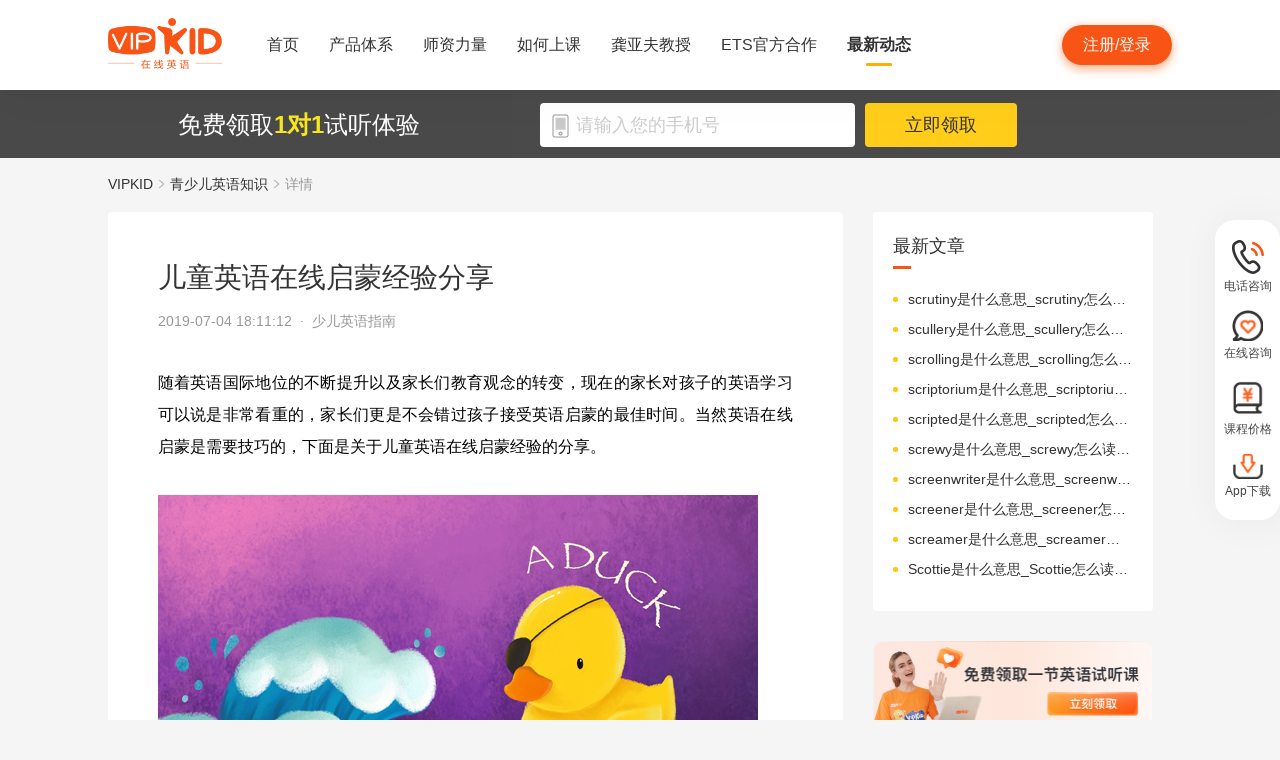

--- FILE ---
content_type: text/html; charset=utf-8
request_url: https://www.vipkid.com.cn/posts/8828.html
body_size: 19054
content:
<!DOCTYPE html><html lang="zh-CN"><head><meta http-equiv="content-type" content="text/html;charset=utf-8"><meta name="viewport" content="width=device-width,minimum-scale=1,maximum-scale=1,user-scalable=no,initial-scale=1"><meta http-equiv="X-UA-Compatible" content="ie=edge"><meta name="mobile-agent" content="format=html5;url=https://mobile.vipkid.com.cn/posts/8828.html"><meta name="keywords" content="儿童英语在线启蒙"><meta name="description" content="随着英语国际地位的不断提升以及家长们教育观念的转变，现在的家长对孩子的英语学习可以说是非常看重的，家长们更是不会错过孩子接受英语启蒙的最佳时间。当然英语在线启蒙是需要技巧的，下面是关于儿童英语在线启蒙经验的分享。"><title>儿童英语在线启蒙经验分享 - VIPKID在线青少儿英语</title><link href="//fe-static.vipkid.com.cn/img/shortcut_icon/logo-5c17ed795c.gif" type="image/x-icon" rel="shortcut icon"><link rel="alternate" media="only screen and (max-width: 640px)" href="https://mobile.vipkid.com.cn/posts/8828.html"><link rel="stylesheet" href="//s.vipkidstatic.com/fe-static/parent/panda/web/home/css/home_4361d830.css"><script src="https://msite.baidu.com/sdk/c.js?appid=1618169318228569"></script><script>var _hmt = _hmt || [];
    (function () {
      var hm = document.createElement("script");
      hm.src = "https://hm.baidu.com/hm.js?d1fa96110dac1259f308dc2a4ee70e03";
      var s = document.getElementsByTagName("script")[0];
      s.parentNode.insertBefore(hm, s);
    })();</script><link rel="icon" href="//s.vipkidstatic.com/fe-static/phoebe-seo/logo.gif"><link href="//s.vipkidstatic.com/fe-static/phoebe-seo/assets/seo/css/seo-pc-detail-7d64db6b7f4da91caf4a.min.css" rel="stylesheet"><script>window.__INITIAL_STATE__ = '[base64]'</script></head><body><div data-server-rendered="true" class="wrapper" id="app"><div class="header-box"><div id="headerEmpty" class="header-empty"></div><div id="headerInfoPc" class="header-info-pc header-box-fixed"><div class="header-info clearfix width-visual margin-auto"><div class="vipkid fl"><a href="/"><img src="//s.vipkidstatic.com/fe-static/phoebe-seo/assets/seo/img/newLogo-07b5efa7.png" alt="VIPKID在线少儿英语"></a></div><ul class="banner clearfix fl"><li class="toggle sy"><a href="/web/home"><span>首页</span><i></i></a></li><li class="toggle classSystem kctx"><a href="/web/advantage"><span>产品体系</span><i></i></a><div class="menu-box"><a href="/web/ai" class="zxai">VIPKID AI语言思维</a><a href="/web/culture" class="whsy">VIPKID 双语文化素养</a><a href="/web/bigstar" class="dkyy">VIPKID 大咖成人英语</a><a href="https://www.bobbyen.com/" class="bbxq">VIPKID 波比星球启蒙</a><a href="/web/internationaleducation" class="internationaleducation">VIPKID 国际教育</a></div></li><li class="toggle szll"><a href="/web/teacher"><span>师资力量</span><i></i></a></li><li class="toggle rhsk"><a href="/web/step"><span>如何上课</span><i></i></a></li><li class="toggle professor"><a href="/web/professor"><span>龚亚夫教授</span><i></i></a></li><li class="toggle ets"><a href="/web/ets"><span>ETS官方合作</span><i></i></a></li><li class="toggle zxdt active"><a href="/web/aboutus"><span>最新动态</span><i></i></a></li></ul><div class="login-apply fr"><div id="registerHeaderBtn" class="apply">注册/登录</div></div></div></div><div class="header-info-ipad"><div id="navBoxIpad" class="header-top clearfix"><div id="navBtn" class="nav-btn fl"><i></i><i></i><i></i></div><div class="vipkid fl"><a href="/"><img src="//s.vipkidstatic.com/fe-static/phoebe-seo/assets/seo/img/newLogo-07b5efa7.png" alt="VIPKID在线少儿英语"></a></div><div class="login-apply fr"><div id="padRegisterHeaderBtn" class="apply">注册/登录</div></div></div><div id="navLiderLeft" class="header-left"><ul class="banner"><li class="toggle sy active"><a href="/"><span>首页</span><i></i></a></li><li class="toggle classSystem kctx"><a href="/web/advantage"><span>产品体系</span><i></i></a><div class="menu-box"><a href="/web/ai" class="zxai">VIPKID AI语言思维</a><a href="/web/culture" class="whsy">VIPKID 双语文化素养</a><a href="/web/bigstar" class="dkyy">VIPKID 大咖成人英语</a><a href="https://www.bobbyen.com/" class="bbxq">VIPKID 波比星球启蒙</a><a href="/web/internationaleducation" class="internationaleducation">VIPKID 国际教育</a></div></li><li class="toggle szll"><a href="/web/teacher"><span>师资力量</span><i></i></a></li><li class="toggle rhsk"><a href="/web/step"><span>如何上课</span><i></i></a></li><li class="toggle professor"><a href="/web/professor"><span>龚亚夫教授</span><i></i></a></li><li class="toggle ets"><a href="/web/ets"><span>ETS官方合作</span><i></i></a></li><li class="toggle zxdt"><a href="/web/aboutus"><span>最新动态</span><i></i></a></li></ul></div></div></div><div id="sectionBottomSeo" class="section-bottom header-login-wrapper active"><div class="bottom-con clearfix width-visual"><p class="fl">免费领取<span>1对1</span>试听体验</p><div class="register fl clearfix"><div class="box fl"><img src="[data-uri]" class="tel"><input id="js-mobile-headlogin" type="text" placeholder="请输入您的手机号" maxlength="11" value="" class="registerAuditions"><!----></div><div class="btn fl registered-auditions-bottom">立即领取</div></div></div></div><div class="breadcrumb"><span><!----><a href="//www.vipkid.com.cn">VIPKID</a></span><span><img src="//s.vipkidstatic.com/fe-static/phoebe-seo/assets/seo/img/icon-a26534a7.png" class="breadcrumb__icon"><a href="/posts/list/1.html">青少儿英语知识</a></span><span><img src="//s.vipkidstatic.com/fe-static/phoebe-seo/assets/seo/img/icon-a26534a7.png" class="breadcrumb__icon"><span>详情</span></span></div><div id="second-popup-con" class="teacher-wechat-popup-con" style="display:none;"><div class="teacher-wechat-mask"></div> <div id="teacher-wechat-window-assistant" class="teacher-wechat-window"><div class="teacher-wechat-header"><div class="teacher-wechat-title">
        添加助教老师微信
      </div> <div class="teacher-wechat-subtitle">
        请您务必添加以免遗漏福利礼包
      </div></div> <div class="teacher-wechat-content"><div class="teacher-wechat-qrcode"><img src="//s.vipkidstatic.com/fe-static/phoebe-seo/assets/seo/img/default-qrcode-0c2483ec.png" alt="二维码"></div> <div class="teacher-wechat-tips">
        您可获得以下福利
      </div> <div class="teacher-wechat-benefits"><div class="benefit-item"><div class="benefit-number">
            30节
          </div> <div class="benefit-desc">
            亲子外教口语课
          </div></div> <div class="benefit-item"><div class="benefit-number">
            10G
          </div> <div class="benefit-desc">
            英语电子版资料
          </div></div></div></div> <div class="teacher-wechat-btn">
      确认
    </div></div> <div id="teacher-wechat-window-assistant-lp" class="teacher-wechat-window" style="display:none;"><div class="teacher-wechat-header"><div class="teacher-wechat-title">
        添加助教老师微信
      </div> <div class="teacher-wechat-subtitle">
        请您务必添加以免遗漏福利礼包
      </div></div> <div class="teacher-wechat-content"><div class="teacher-wechat-qrcode"><img src="//s.vipkidstatic.com/fe-static/phoebe-seo/assets/seo/img/default-qrcode-lp-d27caae3.png" alt="二维码"></div> <div class="teacher-wechat-tips">
        您可获得以下福利
      </div> <div class="teacher-wechat-benefits"><div class="benefit-item"><div class="benefit-number">
            30节
          </div> <div class="benefit-desc">
            亲子外教口语课
          </div></div> <div class="benefit-item"><div class="benefit-number">
            10G
          </div> <div class="benefit-desc">
            英语电子版资料
          </div></div></div></div> <div class="teacher-wechat-btn">
      确认
    </div></div> <div id="teacher-wechat-window-director" class="teacher-wechat-window" style="display:none;"><div class="teacher-wechat-header"><div class="teacher-wechat-title">
        添加班主任老师微信
      </div></div> <div class="teacher-wechat-content"><div class="teacher-wechat-qrcode"><img id="qrcode-img" src="//s.vipkidstatic.com/fe-static/phoebe-seo/assets/seo/img/default-qrcode-lp-d27caae3.png" alt="二维码"></div> <div class="teacher-wechat-tips-lp">
        立即微信扫码添加
      </div> <div class="teacher-wechat-benefits-lp"><div class="benefit-item"><div class="benefit-number-lp">
            及时了解孩子
          </div> <div class="benefit-desc-lp">
            学情报告
          </div></div> <div class="benefit-item"><div class="benefit-number-lp">
            及时解答各种
          </div> <div class="benefit-desc-lp">
            疑难问题
          </div></div></div></div> <div class="teacher-wechat-btn">
      确认
    </div></div></div><div class="content-wrapper"><div class="content"><div class="article"><h1 title="儿童英语在线启蒙经验分享" class="title">儿童英语在线启蒙经验分享</h1><div class="sub_title">2019-07-04 18:11:12&nbsp;&nbsp;·&nbsp;&nbsp;<span>少儿英语指南</span></div><div id="js_article" class="rich_media"><div class="rich_media_inner"><div id="page-content" class="rich_media_area_primary"><div class="rich_media_area_primary_inner"><div id="img-content"><h2 id="activity-name" class="rich_media_title">儿童英语在线启蒙经验分享</h2><div id="js_content" class="rich_media_content"><p class="ql-align-justify"><span style="color: rgb(0, 0, 0);">随着英语国际地位的不断提升以及家长们教育观念的转变，现在的家长对孩子的英语学习可以说是非常看重的，家长们更是不会错过孩子接受英语启蒙的最佳时间。当然英语在线启蒙是需要技巧的，下面是关于儿童英语在线启蒙经验的分享。</span></p><p class="ql-align-justify"><br></p><p class="ql-align-center"><span style="color: rgb(0, 0, 0);"><img src="https://img.vipkidstatic.com/ug/img/bf97bc6a30e34e12aeae316fec6587561562225724.jpeg"></span></p><p class="ql-align-justify"><br></p><p class="ql-align-justify"><span style="color: rgb(0, 0, 0);">儿童英语在线启蒙经验第一点：挑选一家专业的启蒙机构</span></p><p class="ql-align-justify"><span style="color: rgb(0, 0, 0);">因为很多家长对于孩子启蒙这件事是没有经验的、那么就可以选择一家专业靠谱的英语启蒙机构。现如今线上的英语启蒙可以说是遍地开花，所以想要找到一家正规的启蒙机构也是很简单。建议家长们可以从这几个方面进行筛选：机构的成立时间、老师的教学经验、教材的选用、孩子的适应情况以及收费情况等等，多家对比从而选择一家最合适孩子的启蒙机构。</span></p><p class="ql-align-justify"><br></p><p class="ql-align-justify"><span style="color: rgb(0, 0, 0);">儿童英语在线启蒙经验第二点：家长也需要做好引导</span></p><p class="ql-align-justify"><span style="color: rgb(0, 0, 0);">毕竟家长在孩子的英语学习中的作用也是很大的，那么家长一定要做好榜样带头的作用。家长可以表现出对英语的极大兴趣，那么孩子的积极性也可以得到很好的激发。再就是家长也要树立正确的英语学习观念，英语学习并不单单是为了面对学校的考试，更多是为了孩子可以多掌握一门实用的技能，增强自身的竞争力以更好地应对全球化的发展。</span></p><p class="ql-align-justify"><br></p><p class="ql-align-justify"><span style="color: rgb(0, 0, 0);">儿童英语在线启蒙经验第三点：为孩子营造语言氛围</span></p><p class="ql-align-justify"><span style="color: rgb(0, 0, 0);">孩子学习英语最重要的就是语言环境，那么除了培训机构给孩子营造的纯英文环境之外，家长们在家也要注意语言环境的营造，在家的时候可以多给孩子播放一些英文歌谣或者是磁带，每天播放以达到磨耳朵的效果。家长也可以使用简单的英文与孩子交流，主要就是让他们习惯使用这门语言。</span></p><p><br></p><p class="ql-align-justify">儿童英语在线启蒙经验最后一点就是孩子启蒙重在培养兴趣、养成习惯，所以千万别不要急于求成让孩子背单词或者学习语法，毕竟英语学习是一个循序渐进的过程。</p></div></div></div></div></div></div></div><div class="seo-box"><!----><div class="previous"><span>上一篇</span><a href="/posts/8829.html" title="儿童英语在线教育哪个好？" class="link">儿童英语在线教育哪个好？</a></div><div class="next"><span>下一篇</span><a href="/posts/8827.html" title="儿童英语在线网：学习经验分享" class="link">儿童英语在线网：学习经验分享</a></div></div><div class="seo-box"><h2>版权声明</h2><p>本站提供的网络服务中包含的任何文本、图片、图形、音视频等原创性内容和资料均受版权、商标或其他法律的保护，未经相关权利人同意，任何人不得在任何媒体直接或间接予以发布、播放、通过信息网络传播、改编、汇编、出于播放或发布目的改写或复制发行或者用于任何商业目的。</p><p>同时本站尊重原创，支持版权保护，承诺积极打击版权侵权行为。</p><p>若您认为本网站所提供的任何内容侵犯了您的版权或其他权利，请与本站联系，本站将予以删除等处理。侵权投诉通道：IP@vipkid.com.cn ，请您在投诉邮件中写明如下信息：</p><p>（1）被诉侵权的内容或文章的链接；</p><p>（2）您对该等内容或文章享有版权的证明资料；</p><p>（3）您的联系方式。我站会在接受到您的通知邮件后十四个工作日予以答复和处理。</p></div><div class="seo-box"><h2>相关推荐</h2><ul class="seo-list"><li><a href="/posts/8829.html" title="儿童英语在线教育哪个好？">儿童英语在线教育哪个好？</a></li><li><a href="/posts/8830.html" title="儿童英语在线教育方法分享">儿童英语在线教育方法分享</a></li><li><a href="/posts/8831.html" title="超星推荐 | “口袋”图书馆——VIPKID手机版数字图书馆上线啦！">超星推荐 | “口袋”图书馆——VIPKID手机版数字图书馆上线啦！</a></li><li><a href="/posts/8832.html" title="超星推荐 | “口袋”图书馆——VIPKID手机版数字图书馆上线啦！">超星推荐 | “口袋”图书馆——VIPKID手机版数字图书馆上线啦！</a></li><li><a href="/posts/8833.html" title="儿童学习英语的方法有哪些？">儿童学习英语的方法有哪些？</a></li><li><a href="/posts/8827.html" title="儿童英语在线网：学习经验分享">儿童英语在线网：学习经验分享</a></li><li><a href="/posts/8826.html" title="哪个少儿在线英语好？">哪个少儿在线英语好？</a></li><li><a href="/posts/8825.html" title="少儿英语在线课程学习的优势">少儿英语在线课程学习的优势</a></li><li><a href="/posts/8824.html" title="少儿在线英语哪个好？">少儿在线英语哪个好？</a></li><li><a href="/posts/8823.html" title="少儿在线英语网上平台怎么样？">少儿在线英语网上平台怎么样？</a></li></ul></div></div><div class="aside"><div class="aside-list"><h2>最新文章</h2><ul class="column-1"><li><a href="/posts/25905.html" title="scrutiny是什么意思_scrutiny怎么读_音标'skru-tənɪ">scrutiny是什么意思_scrutiny怎么读_音标'skru-tənɪ</a></li><li><a href="/posts/25904.html" title="scullery是什么意思_scullery怎么读_音标'skʌlərɪ">scullery是什么意思_scullery怎么读_音标'skʌlərɪ</a></li><li><a href="/posts/25903.html" title="scrolling是什么意思_scrolling怎么读_音标sk'rəʊlɪŋ">scrolling是什么意思_scrolling怎么读_音标sk'rəʊlɪŋ</a></li><li><a href="/posts/25902.html" title="scriptorium是什么意思_scriptorium怎么读_音标skrip'tɒ-riәm">scriptorium是什么意思_scriptorium怎么读_音标skrip'tɒ-riәm</a></li><li><a href="/posts/25901.html" title="scripted是什么意思_scripted怎么读_音标ˈskrɪptɪd">scripted是什么意思_scripted怎么读_音标ˈskrɪptɪd</a></li><li><a href="/posts/25900.html" title="screwy是什么意思_screwy怎么读_音标'skru-i">screwy是什么意思_screwy怎么读_音标'skru-i</a></li><li><a href="/posts/25899.html" title="screenwriter是什么意思_screenwriter怎么读_音标ˈskri-nraɪtə(r)">screenwriter是什么意思_screenwriter怎么读_音标ˈskri-nraɪtə(r)</a></li><li><a href="/posts/25898.html" title="screener是什么意思_screener怎么读_音标'skri-nə(r)">screener是什么意思_screener怎么读_音标'skri-nə(r)</a></li><li><a href="/posts/25897.html" title="screamer是什么意思_screamer怎么读_音标'skri-mə">screamer是什么意思_screamer怎么读_音标'skri-mə</a></li><li><a href="/posts/25896.html" title="Scottie是什么意思_Scottie怎么读_音标ˈskɒti-">Scottie是什么意思_Scottie怎么读_音标ˈskɒti-</a></li></ul></div><img src="//s.vipkidstatic.com/fe-static/phoebe-seo/assets/seo/img/rightRegister-fea2e08c.png" alt="免费领取试听课" class="register-banner" data-v-6c962952=""><div class="aside-list"><h2>热门文章</h2><ul class="column-1"><li><a href="/posts/13651.html" title="少儿英语启蒙：从简单日常对话开始">少儿英语启蒙：从简单日常对话开始</a></li><li><a href="/posts/14586.html" title="对教学平台的英语动画片观赏？">对教学平台的英语动画片观赏？</a></li><li><a href="/posts/14606.html" title="儿童英语词汇记忆的有效策略？">儿童英语词汇记忆的有效策略？</a></li><li><a href="/posts/14519.html" title="创建个人词汇卡片来帮助记忆？">创建个人词汇卡片来帮助记忆？</a></li><li><a href="/posts/15027.html" title="VIPKID 批改如何助力写作质变？">VIPKID 批改如何助力写作质变？</a></li><li><a href="/posts/15094.html" title="VIPKID 如何科学讲解英语从句？">VIPKID 如何科学讲解英语从句？</a></li><li><a href="/posts/15114.html" title="VIPKID 如何培养孩子紧急英语能力？">VIPKID 如何培养孩子紧急英语能力？</a></li><li><a href="/posts/15165.html" title="VIPKID 如何通过餐厅点餐教学提升少儿英语应用能力？">VIPKID 如何通过餐厅点餐教学提升少儿英语应用能力？</a></li><li><a href="/posts/15192.html" title="VIPKID 如何用酒店场景革新英语教学？">VIPKID 如何用酒店场景革新英语教学？</a></li><li><a href="/posts/15219.html" title="VIPKID 如何用英语日记培养国际化人才？">VIPKID 如何用英语日记培养国际化人才？</a></li></ul></div><div class="aside-list"><h2>精选文章</h2><ul class="column-1"><li><a href="/posts/3327.html" title="《越数越开心》绘本简介">《越数越开心》绘本简介</a></li><li><a href="/posts/5546.html" title="《大自然之旅系列》绘本简介">《大自然之旅系列》绘本简介</a></li><li><a href="/posts/1796.html" title="儿童英语机构哪个好 怎样选择">儿童英语机构哪个好 怎样选择</a></li><li><a href="/posts/17658.html" title="英语医院看病词汇与情绪相关？">英语医院看病词汇与情绪相关？</a></li><li><a href="/posts/20711.html" title="limey是什么意思_limey怎么读_音标'laɪmɪ">limey是什么意思_limey怎么读_音标'laɪmɪ</a></li><li><a href="/posts/25314.html" title="piper是什么意思_piper怎么读_音标ˈpaɪpə(r)">piper是什么意思_piper怎么读_音标ˈpaɪpə(r)</a></li><li><a href="/posts/9824.html" title="少儿英语辅导班哪家好？">少儿英语辅导班哪家好？</a></li><li><a href="/posts/20779.html" title="magnitude是什么意思_magnitude怎么读_音标ˈmægnɪtju-d">magnitude是什么意思_magnitude怎么读_音标ˈmægnɪtju-d</a></li><li><a href="/posts/6263.html" title="小学英语课堂用语有哪些？">小学英语课堂用语有哪些？</a></li><li><a href="/posts/21761.html" title="tambourine是什么意思_tambourine怎么读_音标ˌtæmbəˈri-n">tambourine是什么意思_tambourine怎么读_音标ˌtæmbəˈri-n</a></li></ul></div><div class="aside-list"><h2>热搜推荐</h2><ul class="column-2"><li><a href="https://www.vipkid.com." title="少儿英语">少儿英语</a></li><li><a href="https://www.vipkid.com.cn" title="少儿英语在线">少儿英语在线</a></li><li><a href="https://www.vipkid.com.cn" title="儿童在线英语">儿童在线英语</a></li><li><a href="https://www.vipkid.com.cn" title="在线少儿英语">在线少儿英语</a></li><li><a href="https://www.vipkid.com.cn/posts/1089.html" title="幼儿早教英文">幼儿早教英文</a></li><li><a href="https://www.vipkid.com.cn/posts/1156.html" title="宝宝学英语早教">宝宝学英语早教</a></li><li><a href="https://www.vipkid.com.cn/posts/1552.html" title="音标发音在线试听">音标发音在线试听</a></li><li><a href="https://www.vipkid.com.cn/posts/7886.html" title="幼儿英语兴趣班">幼儿英语兴趣班</a></li><li><a href="https://www.vipkid.com.cn/posts/8964.html" title="外教英语一对一">外教英语一对一</a></li><li><a href="https://www.vipkid.com.cn/posts/8766.html" title="儿童英语哪个好">儿童英语哪个好</a></li></ul></div></div></div><div class="right-fixed-wrapper" data-v-7f434e1c=""><ul class="right-fixed-list" data-v-7f434e1c=""><li class="right-fixed-item" data-v-7f434e1c=""><img src="//s.vipkidstatic.com/fe-static/phoebe-seo/assets/seo/img/tel-7f5c7e21.png" class="right-fixed-icon" data-v-7f434e1c=""><span class="right-fixed-label" data-v-7f434e1c="">电话咨询</span><div class="right-fixed-tips" data-v-7f434e1c=""><div class="right-fixed-tips-text" data-v-7f434e1c="">客服热线：95175100</div><img src="//s.vipkidstatic.com/fe-static/phoebe-seo/assets/seo/img/arrow02-54766d45.png" class="right-fixed-arrow" data-v-7f434e1c=""></div></li><li class="right-fixed-item" data-v-7f434e1c=""><img src="//s.vipkidstatic.com/fe-static/phoebe-seo/assets/seo/img/xinxi-f5d9ec85.png" class="right-fixed-icon" data-v-7f434e1c=""><span class="right-fixed-label" data-v-7f434e1c="">在线咨询</span><div class="right-fixed-qrcode" data-v-7f434e1c=""><img src="https://dl.vipkidstatic.com/prt/static/common/1724321262714/zaixianzixun.png" class="right-fixed-qrcode-img" data-v-7f434e1c=""><img src="//s.vipkidstatic.com/fe-static/phoebe-seo/assets/seo/img/arrow01-8cfe0221.png" class="right-fixed-arrow" data-v-7f434e1c=""></div></li><li class="right-fixed-item" data-v-7f434e1c=""><img src="https://dl.vipkidstatic.com/prt/static/common/1724321038383/price-icon.png" class="right-fixed-icon" data-v-7f434e1c=""><span class="right-fixed-label" data-v-7f434e1c="">课程价格</span><div class="right-fixed-qrcode" data-v-7f434e1c=""><img src="https://dl.vipkidstatic.com/prt/static/common/1724312334443/qywx.png" class="right-fixed-qrcode-img" data-v-7f434e1c=""><img src="//s.vipkidstatic.com/fe-static/phoebe-seo/assets/seo/img/arrow01-8cfe0221.png" class="right-fixed-arrow" data-v-7f434e1c=""></div></li><li class="right-fixed-item" data-v-7f434e1c=""><img src="//s.vipkidstatic.com/fe-static/phoebe-seo/assets/seo/img/download-ab3a4e61.png" class="right-fixed-icon" data-v-7f434e1c=""><span class="right-fixed-label" data-v-7f434e1c="">App下载</span></li></ul></div><div id="goBackBtn" class="scroll-top-fixed-img" style="display:none;"><div class="back"><img src="[data-uri]" alt=""></div></div><!----><div class="footer" data-v-c32a6b6e=""><div class="footer-info clearfix width-visual" data-v-c32a6b6e=""><ul class="authentication fl" data-v-c32a6b6e=""><li data-v-c32a6b6e=""><a href="http://www.itrust.org.cn/Home/Index/wx_certifi/wm/1805016993" data-v-c32a6b6e=""><img src="//s.vipkidstatic.com/fe-static/parent/panda/web/plugs/footer/img/renzheng_d14867a5.png" data-v-c32a6b6e=""></a></li><li data-v-c32a6b6e=""><a href="http://www.315online.com.cn/member/315150028.html" data-v-c32a6b6e=""><img src="//s.vipkidstatic.com/fe-static/parent/panda/web/plugs/footer/img/jiaoyi_df96bb77.png" data-v-c32a6b6e=""></a></li><li data-v-c32a6b6e=""><a href="javascript:;" data-v-c32a6b6e=""><img src="[data-uri]" data-v-c32a6b6e=""></a></li><li data-v-c32a6b6e=""><a href="/inforcertification" data-v-c32a6b6e=""><img src="[data-uri]" data-v-c32a6b6e=""></a></li></ul><div class="copyright fl color-main" data-v-c32a6b6e=""><p class="copy" data-v-c32a6b6e=""><span data-v-c32a6b6e="">© VIPKID 京ICP证 150842号</span><a href="http://www.beian.gov.cn/portal/registerSystemInfo?recordcode=11010502037381" target="_blank" data-v-c32a6b6e=""><img src="https://image.vipkid.com.cn/market/file/1539606525093-policeEmblem.png" class="icon" data-v-c32a6b6e="">京公网安备 11010502037381号</a><a href="http://www.beian.miit.gov.cn" target="_blank" data-v-c32a6b6e="">京ICP备14002500号-1</a><span data-v-c32a6b6e="">北京大米科技有限公司</span></p><p class="permit" data-v-c32a6b6e=""><a href="/businesslicenseone" data-v-c32a6b6e=""><span data-v-c32a6b6e="">出版物经营许可证(京零)字第海170127号</span></a><a href="/businesslicensethree" data-v-c32a6b6e=""><span data-v-c32a6b6e="">广播电视节目制作经营许可证(京)字第08921号</span></a><a href="/businesslicensetwo" data-v-c32a6b6e=""><span class="yingye" data-v-c32a6b6e="">营业执照</span></a><a href="/web/promise?_vts=teacher" data-v-c32a6b6e=""><span class="yingye" data-v-c32a6b6e="">教师信息公示</span></a></p><p class="permit" data-v-c32a6b6e=""><span data-v-c32a6b6e="">违法和不良信息举报电话：95753</span><span data-v-c32a6b6e="">违法和不良信息/涉未成年人有害信息举报邮箱：VKreport@vipkid.com.cn</span><a href="https://www.12377.cn" target="_blank" data-v-c32a6b6e=""><span data-v-c32a6b6e="">网上有害信息举报专区</span></a><a href="/web/promise" target="_blank" data-v-c32a6b6e=""><span class="yingye" data-v-c32a6b6e="">备案内容承诺公示</span></a></p></div><div class="copyright-ipad fl color-main" data-v-c32a6b6e=""><p class="copy" data-v-c32a6b6e=""><span data-v-c32a6b6e="">© VIPKID 京ICP证 150842号</span><a href="http://www.beian.gov.cn/portal/registerSystemInfo?recordcode=11010502037381" target="_blank" data-v-c32a6b6e=""><img src="https://image.vipkid.com.cn/market/file/1539606525093-policeEmblem.png" class="icon" data-v-c32a6b6e="">京公网安备 11010502037381号</a><span data-v-c32a6b6e="">北京大米科技有限公司</span></p><p class="chuban" data-v-c32a6b6e=""><a href="/businesslicenseone" data-v-c32a6b6e=""><span data-v-c32a6b6e="">出版物经营许可证(京零)字第海170127号</span></a><span data-v-c32a6b6e="">广播电视节目制作经营许可证(京)字第08921号</span><a href="/businesslicensetwo" class="yangyelian" data-v-c32a6b6e=""><span class="yingye" data-v-c32a6b6e="">营业执照</span></a><a href="/web/promise?_vts=teacher" data-v-c32a6b6e=""><span class="yingye" data-v-c32a6b6e="">教师信息公示</span></a></p><p class="permit" data-v-c32a6b6e=""><span data-v-c32a6b6e="">违法和不良信息举报电话 95753</span><span data-v-c32a6b6e="">违法和不良信息/涉未成年人有害信息举报邮箱：VKreport@vipkid.com.cn</span><a href="https://www.12377.cn" target="_blank" data-v-c32a6b6e=""><span data-v-c32a6b6e="">网上有害信息举报专区</span></a><a href="/web/promise" target="_blank" data-v-c32a6b6e=""><span class="yingye" data-v-c32a6b6e="">备案内容承诺公示</span></a></p></div><div class="country fr" data-v-c32a6b6e=""><div class="china" data-v-c32a6b6e="">中国<img src="[data-uri]" class="china-img" data-v-c32a6b6e=""></div><div class="national-ul" data-v-c32a6b6e=""><ul data-v-c32a6b6e=""><li data-v-c32a6b6e=""><a href="https://www.vipkid.com?vk_fromcode=US" class="clearfix" data-v-c32a6b6e=""><span class="fl" data-v-c32a6b6e="">United States</span></a></li><li data-v-c32a6b6e=""><a href="https://kr.vipkid.com?vk_fromcode=KR" class="clearfix" data-v-c32a6b6e=""><span class="fl" data-v-c32a6b6e="">한국</span></a></li><li data-v-c32a6b6e=""><a href="https://vipkid.com.cn?vk_fromcode=CN" class="clearfix" data-v-c32a6b6e=""><span class="fl" data-v-c32a6b6e="">中国</span></a></li></ul></div></div></div></div></div><script>var config = { show_log: !1, name: "sa", server_url: "https://sensorsdata.vipkid.com/sa?project=misc" }; window.sensorsDataAnalytic201505 = config.name, window.sa = { _q: [], _t: 1 * new Date, para: config };</script><script src="https://dl.vipkidstatic.com/prt/static/tools/upload/YEqZKO4vgyJp0.js"></script><script>(function () {
      var bp = document.createElement('script');
      var curProtocol = window.location.protocol.split(':')[0];

      if (curProtocol === 'https') {
        bp.src = 'https://zz.bdstatic.com/linksubmit/push.js';
      }
      else {
        bp.src = 'http://push.zhanzhang.baidu.com/push.js';
      }
      var s = document.getElementsByTagName("script")[0];
      s.parentNode.insertBefore(bp, s);
    })();</script><script src="https://dl.vipkidstatic.com/prt/static/tools/upload/BBOxxAnENYAXX.js"></script><script src="https://s.vipkidstatic.com/fe-static/parent/panda/web/common/base_6817c88e.js"></script><script src="//s.vipkidstatic.com/fe-static/parent/panda/web/step/js/step_c2c88050.js"></script><script src="https://tag.baidu.com/vcard/v.js?siteid=6881039&amp;url=https%3A%2F%2Fmobile.vipkid.com.cn%2F&amp;source=&amp;rnd=682294213&amp;hm=1" charset="utf-8"></script><script src="//hm.baidu.com/hm.js?d1fa96110dac1259f308dc2a4ee70e03"></script><script src="//s.vipkidstatic.com/fe-static/phoebe-seo/assets/seo/js/seo-pc-detail-e2798f3c5fdd46df6764.js"></script></body></html>